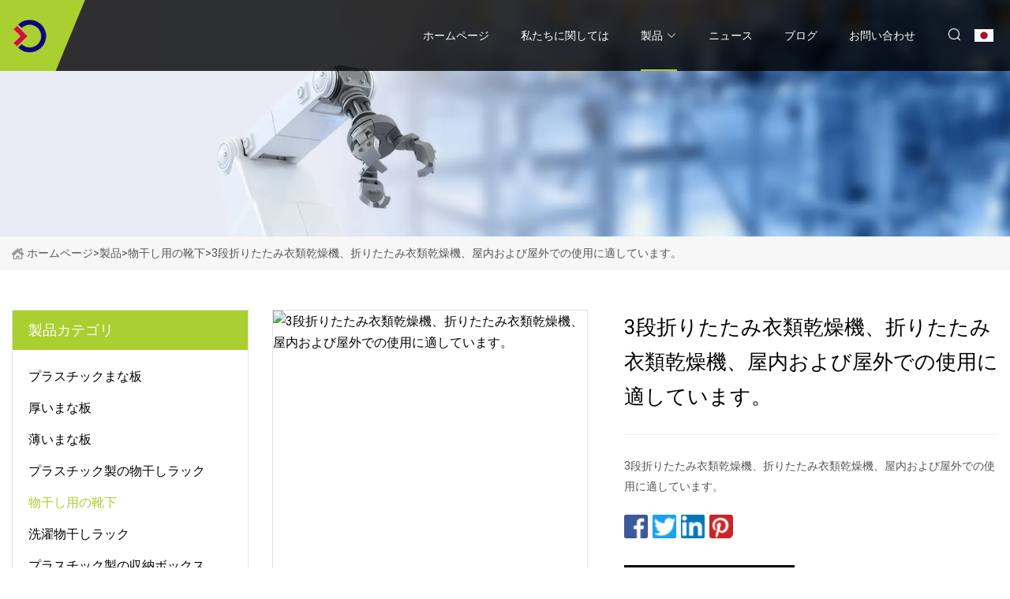

--- FILE ---
content_type: text/html; charset=utf-8
request_url: https://ja.qiuxiangyb.com/products/afoldable-3-tier-clothes-drying-rack-rolling-collapsible-laundry-dryer-hanger-stand-rail-suitable-for-indoor-or-outdoor.htm
body_size: 5722
content:
<!doctype html>
<html lang="ja">
<head>
<meta charset="utf-8" />
<title>3段折りたたみ衣類乾燥機、折りたたみ衣類乾燥機、屋内および屋外での使用に適しています。 - 深センプラスチックフック株式会社</title>
<meta name="description" content="3段折りたたみ衣類乾燥機、折りたたみ衣類乾燥機、屋内および屋外での使用に適しています。" />
<meta name="keywords" content="3段折りたたみ衣類乾燥機、折りたたみ衣類乾燥機、屋内および屋外での使用に適しています。" />
<meta name="viewport" content="width=device-width, initial-scale=1.0" />
<meta name="application-name" content="深センプラスチックフック株式会社" />
<meta name="twitter:card" content="summary" />
<meta name="twitter:title" content="3段折りたたみ衣類乾燥機、折りたたみ衣類乾燥機、屋内および屋外での使用に適しています。 - 深センプラスチックフック株式会社" />
<meta name="twitter:description" content="3段折りたたみ衣類乾燥機、折りたたみ衣類乾燥機、屋内および屋外での使用に適しています。" />
<meta name="twitter:image" content="https://ja.qiuxiangyb.com/uploads/s/518ffaf26d6f4c7587e1afc8985d33af.webp" />
<meta http-equiv="X-UA-Compatible" content="IE=edge" />
<meta property="og:site_name" content="深センプラスチックフック株式会社" />
<meta property="og:type" content="product" />
<meta property="og:title" content="3段折りたたみ衣類乾燥機、折りたたみ衣類乾燥機、屋内および屋外での使用に適しています。 - 深センプラスチックフック株式会社" />
<meta property="og:description" content="3段折りたたみ衣類乾燥機、折りたたみ衣類乾燥機、屋内および屋外での使用に適しています。" />
<meta property="og:url" content="https://ja.qiuxiangyb.com/products/afoldable-3-tier-clothes-drying-rack-rolling-collapsible-laundry-dryer-hanger-stand-rail-suitable-for-indoor-or-outdoor.htm" />
<meta property="og:image" content="https://ja.qiuxiangyb.com/uploads/s/518ffaf26d6f4c7587e1afc8985d33af.webp" />
<link href="https://ja.qiuxiangyb.com/products/afoldable-3-tier-clothes-drying-rack-rolling-collapsible-laundry-dryer-hanger-stand-rail-suitable-for-indoor-or-outdoor.htm" rel="canonical" />
<link href="https://ja.qiuxiangyb.com/uploadimg/icons4199530413.png" rel="shortcut icon" type="image/x-icon" />
<link href="https://fonts.googleapis.com" rel="preconnect" />
<link href="https://fonts.gstatic.com" rel="preconnect" crossorigin />
<link href="https://fonts.googleapis.com/css2?family=Roboto:wght@400&display=swap" rel="stylesheet" />
<link href="https://ja.qiuxiangyb.com/themes/storefront/toast.css" rel="stylesheet" />
<link href="https://ja.qiuxiangyb.com/themes/storefront/skygreen/style.css" rel="stylesheet" />
<link href="https://ja.qiuxiangyb.com/themes/storefront/skygreen/page.css" rel="stylesheet" />
<script type="application/ld+json">
[{
"@context": "https://schema.org/",
"@type": "BreadcrumbList",
"itemListElement": [{
"@type": "ListItem",
"name": "&#x30DB;&#x30FC;&#x30E0;&#x30DA;&#x30FC;&#x30B8;",
"position": 1,
"item": "https://ja.qiuxiangyb.com/"},{
"@type": "ListItem",
"name": "&#x88FD;&#x54C1;",
"position": 2,
"item": "https://ja.qiuxiangyb.com/products.htm"},{
"@type": "ListItem",
"name": "&#x7269;&#x5E72;&#x3057;&#x7528;&#x306E;&#x9774;&#x4E0B;",
"position": 3,
"item": "https://ja.qiuxiangyb.com/drying-rack-sock.htm"},{
"@type": "ListItem",
"name": "3段折りたたみ衣類乾燥機、折りたたみ衣類乾燥機、屋内および屋外での使用に適しています。",
"position": 4,
"item": "https://ja.qiuxiangyb.com/products/afoldable-3-tier-clothes-drying-rack-rolling-collapsible-laundry-dryer-hanger-stand-rail-suitable-for-indoor-or-outdoor.htm"
}]}]
</script>
<script type="text/javascript" src="//info.53hu.net/traffic.js?id=08a984h6ak"></script>
</head>
<body class="index">
<!-- header start -->
<header>
  <div class="container">
    <div class="head-logo"><a href="https://ja.qiuxiangyb.com/" title="&#x6DF1;&#x30BB;&#x30F3;&#x30D7;&#x30E9;&#x30B9;&#x30C1;&#x30C3;&#x30AF;&#x30D5;&#x30C3;&#x30AF;&#x682A;&#x5F0F;&#x4F1A;&#x793E;"><img src="/uploadimg/4199530413.png" width="50" height="50" alt="&#x6DF1;&#x30BB;&#x30F3;&#x30D7;&#x30E9;&#x30B9;&#x30C1;&#x30C3;&#x30AF;&#x30D5;&#x30C3;&#x30AF;&#x682A;&#x5F0F;&#x4F1A;&#x793E;"><span>&#x6DF1;&#x30BB;&#x30F3;&#x30D7;&#x30E9;&#x30B9;&#x30C1;&#x30C3;&#x30AF;&#x30D5;&#x30C3;&#x30AF;&#x682A;&#x5F0F;&#x4F1A;&#x793E;</span></a></div>
    <div class="menu-btn"><em></em><em></em><em></em></div>
    <div class="head-content">
      <nav class="nav">
        <ul>
          <li><a href="https://ja.qiuxiangyb.com/">&#x30DB;&#x30FC;&#x30E0;&#x30DA;&#x30FC;&#x30B8;</a></li>
          <li><a href="/about-us.htm">&#x79C1;&#x305F;&#x3061;&#x306B;&#x95A2;&#x3057;&#x3066;&#x306F;</a></li>
          <li class="active"><a href="/products.htm">&#x88FD;&#x54C1;</a><em class="iconfont icon-xiangxia"></em>
            <ul class="submenu">
              <li><a href="/plastic-chopping-board.htm">&#x30D7;&#x30E9;&#x30B9;&#x30C1;&#x30C3;&#x30AF;&#x307E;&#x306A;&#x677F;</a></li>
              <li><a href="/thick-chopping-board.htm">&#x539A;&#x3044;&#x307E;&#x306A;&#x677F;</a></li>
              <li><a href="/thin-chopping-board.htm">&#x8584;&#x3044;&#x307E;&#x306A;&#x677F;</a></li>
              <li><a href="/plastic-drying-rack.htm">&#x30D7;&#x30E9;&#x30B9;&#x30C1;&#x30C3;&#x30AF;&#x88FD;&#x306E;&#x7269;&#x5E72;&#x3057;&#x30E9;&#x30C3;&#x30AF;</a></li>
              <li><a href="/drying-rack-sock.htm">&#x7269;&#x5E72;&#x3057;&#x7528;&#x306E;&#x9774;&#x4E0B;</a></li>
              <li><a href="/laundry-clothes-drying-rack.htm">&#x6D17;&#x6FEF;&#x7269;&#x5E72;&#x3057;&#x30E9;&#x30C3;&#x30AF;</a></li>
              <li><a href="/plastic-preservation-box.htm">&#x30D7;&#x30E9;&#x30B9;&#x30C1;&#x30C3;&#x30AF;&#x88FD;&#x306E;&#x53CE;&#x7D0D;&#x30DC;&#x30C3;&#x30AF;&#x30B9;</a></li>
              <li><a href="/tray-for-serving.htm">&#x914D;&#x81B3;&#x76C6;</a></li>
              <li><a href="/plastic-hanger.htm">&#x30D7;&#x30E9;&#x30B9;&#x30C1;&#x30C3;&#x30AF;&#x30CF;&#x30F3;&#x30AC;&#x30FC;</a></li>
              <li><a href="/plastic-clothes-hanger.htm">&#x30D7;&#x30E9;&#x30B9;&#x30C1;&#x30C3;&#x30AF;&#x30CF;&#x30F3;&#x30AC;&#x30FC;</a></li>
              <li><a href="/plastic-hanger-for-pants.htm">&#x30BA;&#x30DC;&#x30F3;&#x7528;&#x306E;&#x30D7;&#x30E9;&#x30B9;&#x30C1;&#x30C3;&#x30AF;&#x30CF;&#x30F3;&#x30AC;&#x30FC;</a></li>
              <li><a href="/preservation-food-box.htm">&#x98DF;&#x54C1;&#x4FDD;&#x5B58;&#x30DC;&#x30C3;&#x30AF;&#x30B9;</a></li>
              <li><a href="/food-storage.htm">&#x89E3;&#x4EFB;</a></li>
              <li><a href="/plastic-dinner-plate.htm">&#x30D7;&#x30E9;&#x30B9;&#x30C1;&#x30C3;&#x30AF;&#x88FD;&#x306E;&#x30C7;&#x30A3;&#x30CA;&#x30FC;&#x30D7;&#x30EC;&#x30FC;&#x30C8;</a></li>
              <li><a href="/plastic-fast-food-plate.htm">&#x30D5;&#x30A1;&#x30FC;&#x30B9;&#x30C8;&#x30D5;&#x30FC;&#x30C9;&#x7528;&#x306E;&#x30D7;&#x30E9;&#x30B9;&#x30C1;&#x30C3;&#x30AF;&#x76BF;</a></li>
            </ul>
          </li>
          <li><a href="/news.htm">&#x30CB;&#x30E5;&#x30FC;&#x30B9;</a></li>
          <li><a href="/blog.htm">&#x30D6;&#x30ED;&#x30B0;</a></li>
          <li><a href="/contact-us.htm">&#x304A;&#x554F;&#x3044;&#x5408;&#x308F;&#x305B;</a></li>
        </ul>
      </nav>
      <div class="head-search"><em class="iconfont icon-sousuo"></em></div>
      <div class="search-input">
        <input type="text" placeholder="Keyword" id="txtSearch" autocomplete="off">
        <div class="search-btn" onclick="SearchProBtn()" title="Search"><em class="iconfont icon-sousuo" aria-hidden="true"></em></div>
      </div>
      <div class="languagelist">
        <div title="Language" class="languagelist-icon"><span>Language</span></div>
        <div class="languagelist-drop"><span class="languagelist-arrow"></span>
          <ul class="languagelist-wrap">
             <li class="languagelist-active"><a href="https://ja.qiuxiangyb.com/products/afoldable-3-tier-clothes-drying-rack-rolling-collapsible-laundry-dryer-hanger-stand-rail-suitable-for-indoor-or-outdoor.htm"><img src="/themes/storefront/images/language/ja.png" width="24" height="16" alt="&#x65E5;&#x672C;&#x8A9E;" title="ja">&#x65E5;&#x672C;&#x8A9E;</a></li>
                                    <li>
                                        <a href="https://www.qiuxiangyb.com/products/afoldable-3-tier-clothes-drying-rack-rolling-collapsible-laundry-dryer-hanger-stand-rail-suitable-for-indoor-or-outdoor.htm">
                                            <img src="/themes/storefront/images/language/en.png" width="24" height="16" alt="English" title="en">
                                            English
                                        </a>
                                    </li>
                                    <li>
                                        <a href="https://fr.qiuxiangyb.com/products/afoldable-3-tier-clothes-drying-rack-rolling-collapsible-laundry-dryer-hanger-stand-rail-suitable-for-indoor-or-outdoor.htm">
                                            <img src="/themes/storefront/images/language/fr.png" width="24" height="16" alt="Français" title="fr">
                                            Français
                                        </a>
                                    </li>
                                    <li>
                                        <a href="https://de.qiuxiangyb.com/products/afoldable-3-tier-clothes-drying-rack-rolling-collapsible-laundry-dryer-hanger-stand-rail-suitable-for-indoor-or-outdoor.htm">
                                            <img src="/themes/storefront/images/language/de.png" width="24" height="16" alt="Deutsch" title="de">
                                            Deutsch
                                        </a>
                                    </li>
                                    <li>
                                        <a href="https://es.qiuxiangyb.com/products/afoldable-3-tier-clothes-drying-rack-rolling-collapsible-laundry-dryer-hanger-stand-rail-suitable-for-indoor-or-outdoor.htm">
                                            <img src="/themes/storefront/images/language/es.png" width="24" height="16" alt="Español" title="es">
                                            Español
                                        </a>
                                    </li>
                                    <li>
                                        <a href="https://it.qiuxiangyb.com/products/afoldable-3-tier-clothes-drying-rack-rolling-collapsible-laundry-dryer-hanger-stand-rail-suitable-for-indoor-or-outdoor.htm">
                                            <img src="/themes/storefront/images/language/it.png" width="24" height="16" alt="Italiano" title="it">
                                            Italiano
                                        </a>
                                    </li>
                                    <li>
                                        <a href="https://pt.qiuxiangyb.com/products/afoldable-3-tier-clothes-drying-rack-rolling-collapsible-laundry-dryer-hanger-stand-rail-suitable-for-indoor-or-outdoor.htm">
                                            <img src="/themes/storefront/images/language/pt.png" width="24" height="16" alt="Português" title="pt">
                                            Português
                                        </a>
                                    </li>
                                    <li>
                                        <a href="https://ko.qiuxiangyb.com/products/afoldable-3-tier-clothes-drying-rack-rolling-collapsible-laundry-dryer-hanger-stand-rail-suitable-for-indoor-or-outdoor.htm"><img src="/themes/storefront/images/language/ko.png" width="24" height="16" alt="한국어" title="ko"> 한국어</a>
                                    </li>
                                    <li>
                                        <a href="https://ru.qiuxiangyb.com/products/afoldable-3-tier-clothes-drying-rack-rolling-collapsible-laundry-dryer-hanger-stand-rail-suitable-for-indoor-or-outdoor.htm"><img src="/themes/storefront/images/language/ru.png" width="24" height="16" alt="Русский" title="ru"> Русский</a>
                                    </li>
           </ul>
        </div>
      </div>
    </div>
  </div>
</header>
<!-- main end -->
<!-- main start -->
<main>
  <div class="inner-banner"><img src="/themes/storefront/images/inner-banner.webp" alt="3段折りたたみ衣類乾燥機、折りたたみ衣類乾燥機、屋内および屋外での使用に適しています。">
    <div class="inner-content"><a href="https://ja.qiuxiangyb.com/"><img src="/themes/storefront/images/pagenav-homeicon.webp" alt="&#x30DB;&#x30FC;&#x30E0;&#x30DA;&#x30FC;&#x30B8;">&#x30DB;&#x30FC;&#x30E0;&#x30DA;&#x30FC;&#x30B8;</a> > <a href="https://ja.qiuxiangyb.com/products.htm">&#x88FD;&#x54C1;</a> > <a href="/drying-rack-sock.htm">物干し用の靴下</a> > <span>3段折りたたみ衣類乾燥機、折りたたみ衣類乾燥機、屋内および屋外での使用に適しています。</span></div>
  </div>
  <div class="container">
    <div class="page-main">
      <div class="page-aside">
        <div class="aside-item">
          <div class="aside-title">&#x88FD;&#x54C1;&#x30AB;&#x30C6;&#x30B4;&#x30EA;</div>
          <ul class="aside-catelist">
            <li><a href="/plastic-chopping-board.htm">プラスチックまな板</a></li>
            <li><a href="/thick-chopping-board.htm">厚いまな板</a></li>
            <li><a href="/thin-chopping-board.htm">薄いまな板</a></li>
            <li><a href="/plastic-drying-rack.htm">プラスチック製の物干しラック</a></li>
            <li><a href="/drying-rack-sock.htm" class="active">物干し用の靴下</a></li>
            <li><a href="/laundry-clothes-drying-rack.htm">洗濯物干しラック</a></li>
            <li><a href="/plastic-preservation-box.htm">プラスチック製の収納ボックス</a></li>
            <li><a href="/tray-for-serving.htm">配膳盆</a></li>
            <li><a href="/plastic-hanger.htm">プラスチックハンガー</a></li>
            <li><a href="/plastic-clothes-hanger.htm">プラスチックハンガー</a></li>
            <li><a href="/plastic-hanger-for-pants.htm">ズボン用のプラスチックハンガー</a></li>
            <li><a href="/preservation-food-box.htm">食品保存ボックス</a></li>
            <li><a href="/food-storage.htm">解任</a></li>
            <li><a href="/plastic-dinner-plate.htm">プラスチック製のディナープレート</a></li>
            <li><a href="/plastic-fast-food-plate.htm">ファーストフード用のプラスチック皿</a></li>
          </ul>
        </div>
        <div class="aside-item">
          <div class="aside-title">&#x6700;&#x65B0;&#x306E;&#x88FD;&#x54C1;</div>
          <ul class="latest-products">
            <li><a href="/products/acustomized-cutlery-tray-round-chopsticks-tube-cage-plastic-storage-drying-rack.htm">
              <div class="img lazy-wrap"><img data-src="/uploads/s/8dea382566e048d8900cb08abbceb265.webp" class="lazy" alt="パーソナライズされたカトラリートレイ、プラスチック衣類乾燥ラック、丸い箸ケージ付き"><span class="lazy-load"></span></div>
              <div class="info"><span class="title">パーソナライズされたカトラリートレイ、プラスチック衣類乾燥ラック、丸い箸ケージ付き</span></div>
            </a></li>
            <li><a href="/products/astainless-steel-towel-drying-rack-vertical-mobile-drying-rack.htm">
              <div class="img lazy-wrap"><img data-src="/uploads/s/bde16022df384f2a8d1ee12a4ade72ab.webp" class="lazy" alt="ステンレス製タオルホルダー、縦型移動式物干しラック"><span class="lazy-load"></span></div>
              <div class="info"><span class="title">ステンレス製タオルホルダー、縦型移動式物干しラック</span></div>
            </a></li>
            <li><a href="/products/afrozen-meat-compartment-box-refrigerator-storage-box-food-packaging-scallion-ginger-garlic-prepared-dishes-side-dishes-frozen-preservation-box.htm">
              <div class="img lazy-wrap"><img data-src="/uploads/s/7ed2f4cfe74c4b228b63ea78559388f2.webp" class="lazy" alt="冷凍精肉室、冷蔵保存箱、食品包装、ネギ、生姜、ニンニク、総菜、惣菜、冷凍保存箱"><span class="lazy-load"></span></div>
              <div class="info"><span class="title">冷凍精肉室、冷蔵保存箱、食品包装、ネギ、生姜、ニンニク、総菜、惣菜、冷凍保存箱</span></div>
            </a></li>
            <li><a href="/products/amanufacturer-customized-high-quality-round-recyclable-biodegradable-disposable-plastic-plates.htm">
              <div class="img lazy-wrap"><img data-src="/uploads/s/531d0efa5c254914b442d996fbdb6f96.webp" class="lazy" alt="メーカーがカスタマイズした円形のリサイクル可能な生分解性使い捨てプラスチックプレート"><span class="lazy-load"></span></div>
              <div class="info"><span class="title">メーカーがカスタマイズした円形のリサイクル可能な生分解性使い捨てプラスチックプレート</span></div>
            </a></li>
            <li><a href="/products/athick-ebony-veneer-square-cutting-board-kitchenware-wooden-choing-board.htm">
              <div class="img lazy-wrap"><img data-src="/uploads/s/66bcd34219144698a87937fb1e959a1c.webp" class="lazy" alt="厚手の黒檀突き板の角まな板、キッチン用品、木製まな板"><span class="lazy-load"></span></div>
              <div class="info"><span class="title">厚手の黒檀突き板の角まな板、キッチン用品、木製まな板</span></div>
            </a></li>
          </ul>
        </div>
        <div class="aside-item">
          <div class="aside-search">
            <input type="text" placeholder="Keyword" id="AsideSearch" autocomplete="off">
            <button id="AsideBtn" onclick="AsideSearch()"><em class="iconfont icon-sousuo" aria-hidden="true"></em></button>
          </div>
        </div>
      </div>
      <div class="page-content">
        <div class="preview-container">
          <div class="preview-img"><img src="/uploads/s/518ffaf26d6f4c7587e1afc8985d33af.webp" alt="3段折りたたみ衣類乾燥機、折りたたみ衣類乾燥機、屋内および屋外での使用に適しています。"></div>
          <div class="preview-info">
            <h1 class="prodetails-title">3段折りたたみ衣類乾燥機、折りたたみ衣類乾燥機、屋内および屋外での使用に適しています。</h1>
            <div class="prodetails-text">3段折りたたみ衣類乾燥機、折りたたみ衣類乾燥機、屋内および屋外での使用に適しています。</div>
            <div class="sharewrap"></div>
            <div class="prodetails-btn"><a href="javascript:void(0)" class="tosendinquiry"><em class="iconfont icon-message"></em>&#x79C1;&#x305F;&#x3061;&#x306B;&#x9001;&#x3063;&#x3066;&#x304F;&#x3060;&#x3055;&#x3044;</a></div>
          </div>
        </div>
        <div class="prodetails-content"><h5>基礎情報</h5><table width="100%" border="1" cellpadding="0" cellspacing="0" class="table"><tbody><tr><td>モデル番号。</td><td>S-TC153</td></tr><tr><td>商標</td><td>歌手</td></tr><tr><td>起源</td><td>中国</td></tr><tr><td>HSコード</td><td>9403200000</td></tr><tr><td>生産能力</td><td>50000個/月</td></tr></tbody></table><h5>製品説明</h5><p><img src="/uploads/p/6efbced04ca548a5baa4ee075eaf7296.webp" alt="Foldable 3 Tier Clothes Drying Rack Rolling Collapsible Laundry Dryer Hanger Stand Rail Suitable for Indoor or Outdoor" width="1000px"></p><p><img src="/uploads/p/80dd7d4e0ce74eb29577e648e537a8e4.webp" alt="Foldable 3 Tier Clothes Drying Rack Rolling Collapsible Laundry Dryer Hanger Stand Rail Suitable for Indoor or Outdoor" width="1000px"></p><p><img src="/uploads/p/c6a16601491e47ceb0bfb2405b05fa4a.webp" alt="Foldable 3 Tier Clothes Drying Rack Rolling Collapsible Laundry Dryer Hanger Stand Rail Suitable for Indoor or Outdoor" width="1000px"></p><p><img src="/uploads/p/60bf2260465445b7acb95f7062a79e46.webp" alt="Foldable 3 Tier Clothes Drying Rack Rolling Collapsible Laundry Dryer Hanger Stand Rail Suitable for Indoor or Outdoor" width="1000px"></p><ul><li>高品質のスチール構造、より頑丈で耐久性があります。</li><li>3 段と 2 つのサイドウィングにより、衣類の間に十分なスペースを確保して衣類をしっかりと乾燥できます。</li><li>軽量で持ち運びや持ち運びに便利。 簡単に折りたたんで保管できます。 移動が簡単 - ロック可能なキャスターが4つ付いています。</li><li>組み立てが簡単 - 詳細な説明書が付属しており、説明書に従って段階的に簡単に取り付けることができます。</li><li>屋内での衣類や靴下の展示、タオルの乾燥と干し、客室やロフトでの衣類の保管に最適です。</li></ul><br><br><br><br></div>
        <div class="prodetails-link">
          <div class="item prev"><em class="iconfont icon-xiangzuo"></em>&#x524D;:
 <a href="/products/awashing-machine-laundry-basket-storage-rack-with-side-hook-for-towel-and-socks-drying-rack.htm">洗濯機用ランドリーラック、タオルや靴下用のサイドフック付き乾燥ラック</a> </div>
          <div class="item next">
 <a href="/products/ahighend-solid-plastic-gray-pants-hangers-for-trousers-clothes.htm">ズボン衣類用の高品質固体プラスチックグレーズボンハンガー</a>   :&#x6B21;<em class="iconfont icon-xiangyou"></em></div>
        </div>
        <div class="prodetails-feedback" id="send">
          <div class="pro-description"></div>
          <input type="hidden" id="in-domain" value="ja.qiuxiangyb.com">
          <div class="feedback">
            <div class="item">
              <label>&#x540D;&#x524D;: <span>*</span></label>
              <input type="text" id="in-name">
            </div>
            <div class="item">
              <label>E&#x30E1;&#x30FC;&#x30EB;: <span>*</span></label>
              <input type="text" id="in-email">
            </div>
            <div class="item">
              <label>&#x96FB;&#x8A71;/WhatsApp: <span>*</span></label>
              <input type="text" id="in-phone">
            </div>
            <div class="item">
              <label>&#x4E3B;&#x984C;: <span>*</span></label>
              <input type="text" id="in-subject">
            </div>
            <div class="item">
              <label>&#x30B3;&#x30F3;&#x30C6;&#x30F3;&#x30C4;: <span>*</span></label>
              <textarea name="" id="in-content"></textarea>
            </div>
            <div class="sendbtn" id="SubmitName" onclick="SendInquiry()"><span>&#x79C1;&#x305F;&#x3061;&#x306B;&#x9001;&#x3063;&#x3066;&#x304F;&#x3060;&#x3055;&#x3044;</span></div>
          </div>
        </div>
      </div>
    </div>
  </div>
</main>

<!-- main end -->
<!-- footer start -->
<footer>
  <div class="container">
    <div class="foot-item foot-item1"><a href="https://ja.qiuxiangyb.com/" class="foot-logo" title="&#x6DF1;&#x30BB;&#x30F3;&#x30D7;&#x30E9;&#x30B9;&#x30C1;&#x30C3;&#x30AF;&#x30D5;&#x30C3;&#x30AF;&#x682A;&#x5F0F;&#x4F1A;&#x793E;"><img src="/uploadimg/4199530413.png" width="50" height="50" alt="&#x6DF1;&#x30BB;&#x30F3;&#x30D7;&#x30E9;&#x30B9;&#x30C1;&#x30C3;&#x30AF;&#x30D5;&#x30C3;&#x30AF;&#x682A;&#x5F0F;&#x4F1A;&#x793E;"></a>
      <div class="foot-newsletter">
        <input id="newsletterInt" placeholder="Your Email Address" type="text">
        <button id="newsletterBtn" title="Email"><em class="iconfont icon-zhixiangyou"></em></button>
      </div>
      <div id="newsletter-hint"></div>
      <p class="newsletter-tip">&#x8CEA;&#x554F;&#x200B;&#x200B;&#x304C;&#x3042;&#x308A;&#x307E;&#x3059;&#xFF1F;<a href="https://ja.qiuxiangyb.com/">&#x3053;&#x3053;&#x3092;&#x30AF;&#x30EA;&#x30C3;&#x30AF;</a></p>
      <div class="foot-share"><a href="#" rel="nofollow" title="facebook"><em class="iconfont icon-facebook"></em></a><a href="#" rel="nofollow" title="linkedin"><em class="iconfont icon-linkedin"></em></a><a href="#" rel="nofollow" title="twitter"><em class="iconfont icon-twitter-fill"></em></a><a href="#" rel="nofollow" title="youtube"><em class="iconfont icon-youtube"></em></a><a href="#" rel="nofollow" title="instagram"><em class="iconfont icon-instagram"></em></a><a href="#" rel="nofollow" title="TikTok"><em class="iconfont icon-icon_TikTok"></em></a></div>
    </div>
    <div class="foot-item foot-item2">
      <div class="foot-title">&#x30AF;&#x30A4;&#x30C3;&#x30AF;&#x30EA;&#x30F3;&#x30AF;</div>
      <ul>
        <li><a href="https://ja.qiuxiangyb.com/">&#x30DB;&#x30FC;&#x30E0;&#x30DA;&#x30FC;&#x30B8;</a></li>
        <li><a href="/about-us.htm">&#x79C1;&#x305F;&#x3061;&#x306B;&#x95A2;&#x3057;&#x3066;&#x306F;</a></li>
        <li><a href="/products.htm">&#x88FD;&#x54C1;</a></li>
        <li><a href="/news.htm">&#x30CB;&#x30E5;&#x30FC;&#x30B9;</a></li>
        <li><a href="/blog.htm">&#x30D6;&#x30ED;&#x30B0;</a></li>
        <li><a href="/contact-us.htm">&#x304A;&#x554F;&#x3044;&#x5408;&#x308F;&#x305B;</a></li>
        <li><a href="/sitemap.xml">&#x30B5;&#x30A4;&#x30C8;&#x30DE;&#x30C3;&#x30D7;</a></li>
        <li><a href="/privacy-policy.htm">Privacy Policy</a></li>
      </ul>
    </div>
    <div class="foot-item foot-item3">
      <div class="foot-title">&#x88FD;&#x54C1;&#x30AB;&#x30C6;&#x30B4;&#x30EA;</div>
      <ul>
        <li><a href="/plastic-chopping-board.htm">プラスチックまな板</a></li>
        <li><a href="/thick-chopping-board.htm">厚いまな板</a></li>
        <li><a href="/thin-chopping-board.htm">薄いまな板</a></li>
        <li><a href="/plastic-drying-rack.htm">プラスチック製の物干しラック</a></li>
        <li><a href="/drying-rack-sock.htm">物干し用の靴下</a></li>
        <li><a href="/laundry-clothes-drying-rack.htm">洗濯物干しラック</a></li>
        <li><a href="/plastic-preservation-box.htm">プラスチック製の収納ボックス</a></li>
        <li><a href="/tray-for-serving.htm">配膳盆</a></li>
      </ul>
    </div>
    <div class="foot-item foot-item4">
      <div class="foot-title">&#x30D1;&#x30FC;&#x30C8;&#x30CA;&#x30FC;&#x4F1A;&#x793E;</div>
      <ul>
      </ul>
    </div>
  </div>
  <div class="foot-copyright">
    <p>著作権 &copy; ja.qiuxiangyb.com, 全著作権所有.&nbsp;&nbsp;E&#x30E1;&#x30FC;&#x30EB;: <a href="keith@qiuxiangyb.com" target="_blank"><span class="__cf_email__" data-cfemail="78131d110c103809110d001119161f011a561b1715">[email&#160;protected]</span></a></p>
  </div>
  <div class="gotop"><em class="iconfont icon-xiangshang"></em></div>
</footer>
<!-- footer end -->
 
<!-- script start -->
<script data-cfasync="false" src="/cdn-cgi/scripts/5c5dd728/cloudflare-static/email-decode.min.js"></script><script src="https://ja.qiuxiangyb.com/themes/storefront/js/jquery3.6.1.js"></script>
<script src="https://ja.qiuxiangyb.com/themes/storefront/js/vanilla-lazyload.js"></script>
<script src="https://ja.qiuxiangyb.com/themes/storefront/js/toast.js"></script>
<script src="https://ja.qiuxiangyb.com/themes/storefront/js/style.js"></script>
<script src="https://ja.qiuxiangyb.com/themes/storefront/js/page.js"></script>
<script src="https://ja.qiuxiangyb.com/themes/storefront/js/share.js"></script>
<script src="https://ja.qiuxiangyb.com/themes/storefront/js/axios.min.js"></script>
<script src="https://ja.qiuxiangyb.com/themes/storefront/js/contact.js"></script>
<script defer src="https://static.cloudflareinsights.com/beacon.min.js/vcd15cbe7772f49c399c6a5babf22c1241717689176015" integrity="sha512-ZpsOmlRQV6y907TI0dKBHq9Md29nnaEIPlkf84rnaERnq6zvWvPUqr2ft8M1aS28oN72PdrCzSjY4U6VaAw1EQ==" data-cf-beacon='{"version":"2024.11.0","token":"7307ea9278ff4371a6c522fc9b35453b","r":1,"server_timing":{"name":{"cfCacheStatus":true,"cfEdge":true,"cfExtPri":true,"cfL4":true,"cfOrigin":true,"cfSpeedBrain":true},"location_startswith":null}}' crossorigin="anonymous"></script>
</body>
</html>


--- FILE ---
content_type: application/javascript
request_url: https://ja.qiuxiangyb.com/jk23cp0w7g0qw968a52o?c=x7q88m5u
body_size: -190
content:
var id = "dd7d26471b099eb265ed0a44ace6e783";
        


--- FILE ---
content_type: application/javascript
request_url: https://ja.qiuxiangyb.com/themes/storefront/js/style.js
body_size: 1386
content:
// isMob
function isMob() {
  if ($(window).width() <= 1024) {
    return true;
  } else {
    return false;
  }
}

// ios
function isIos() {
  if (/(iPhone|iPad|iPod|iOS)/i.test(navigator.userAgent)) {
    return true;
  } else {
    return false;
  }
}

// lazy img
function callback_loaded(el) {
  if (el.getAttribute('data-src')) {
    el.parentNode.classList.add('lazy-loaded');
  }
}

window.addEventListener('DOMContentLoaded', function () {
  var elements = document.querySelectorAll('.lazy');
  if (typeof LazyLoad === 'function') {
    var lazyLoadInstance = new LazyLoad({
      elements_selector: '.lazy',
      callback_loaded: callback_loaded
    });
    window.ll = lazyLoadInstance;
  }
});

// header act
function headerAct() {
  $(window).on("scroll", function () {
    if ($(window).scrollTop() >= 80) {
      $('header').addClass('act');
    } else {
      $('header').removeClass('act');
    }
  });
}
headerAct();

// gotop
function gotop() {
  $(window).on("scroll", function () {
    if ($(window).scrollTop() >= 200) {
      $('.gotop').addClass('act');
    } else {
      $('.gotop').removeClass('act');
    }
  });

  $('.gotop').on('click', function () {
    $('html, body').stop().animate({
      scrollTop: 0
    })
  })
}
gotop();

function navliMouse() {
  $('nav>ul>li').hover(function () {
    $(this).addClass('act');
  }, function () {
    $(this).removeClass('act');
  })
}

function navliSubmenu() {
  $('.nav>ul>li>em').click(function () {
    $(this).next('.submenu').slideToggle();
    $(this).parents('li').toggleClass('m-act');
  })
}

if (!isMob()) {
  navliMouse();
} else {
  navliSubmenu();
}

// search
function headerSearch() {
  $('.head-search').click(function () {
    $('.search-input').toggleClass('active');
  })
}
if (!isMob()) {
  headerSearch();
}

function menubBtnNav() {
  $('.menu-btn').click(function () {
    $(this).toggleClass('m-act');
    $('.head-content').toggleClass('active');
    $('body').toggleClass('is-act')
  })
}
menubBtnNav();


function language() {
  if ($(".languagelist").length) {
    if ($(".languagelist-wrap li").length > 10) {
      $(".languagelist-drop").addClass("languagelist-flex")
    }

    $('.languagelist-wrap li img').each(function () {
      if ($(this).attr('title') == $('html').attr('lang')) {
        const imgurl = 'url(/themes/storefront/images/language/' + $(this).attr('title') + '.webp)';
        $('.languagelist-icon').css('background-image', imgurl);
      }
    })

    $(".languagelist-icon").on("click", function (e) {
      e.stopPropagation();
      $(".languagelist-drop").css({
        transform: ""
      });
      $(".languagelist-arrow").css({
        left: ""
      });
      var dropLeft = Math.ceil($(".languagelist-drop").offset().left);
      var languagelistLeft = Math.ceil($(".languagelist").offset().left);
      var dropTranslateX = Math.ceil($(".languagelist-drop").css("transform").replace(/[^0-9\-,.]/g, "").split(",")[4]);
      var dropWidth = Math.ceil($(".languagelist-drop").width());
      var docWidth = Math.ceil($(window).width());
      if (dropLeft < 0) {
        $(".languagelist-drop").css({
          transform: "translateX(" + (dropTranslateX - dropLeft + 8) + "px)"
        });
        $(".languagelist-arrow").css({
          left: languagelistLeft + 9
        })
      }
      if (docWidth - dropWidth < dropLeft) {
        var beyond = dropLeft - (docWidth - dropWidth);
        $(".languagelist-drop").css({
          transform: "translateX(" + (dropTranslateX - beyond - 8) + "px)"
        });
        var newDropLeft = Math.ceil($(".languagelist-drop").offset().left);
        $(".languagelist-arrow").css({
          left: languagelistLeft - newDropLeft + 9
        })
      }
      $(".languagelist-drop").toggleClass("active")
    });
    document.addEventListener("click", function (e) {
      var e = e || window.event;
      var elem = e.target || e.srcElement;
      while (elem) {
        if (elem.className && elem.className == "languagelist") {
          return
        }
        elem = elem.parentNode
      }
      $(".languagelist-drop").removeClass("active")
    })
  }
}
language();

if (isMob()) {
  $('.head-logo').after($('.languagelist'));
  $('.nav').before($('.search-input'));
}

if (isIos()) {
  $('header .head-content').css('padding-bottom', '100px');
}

// newsletter
function newsletterEmail() {
  $('#newsletterBtn').click(function () {
    var e = $('#newsletterInt').val();
    if (e == '') {
      $('#newsletter-hint').html('Please enter the email!');
      return false;
    }

    var i = /^([a-zA-Z0-9_\.\-])+\@(([a-zA-Z0-9\-])+\.)+([a-zA-Z0-9]{2,4})+$/;
    if (!i.test(e)) {
      $('#newsletter-hint').html('Please enter a valid email format!');
      return false;
    }

    // success
    $('#newsletter-hint').html('');
  })
}
newsletterEmail();

// top search
function SearchProBtn() {
  var searchVal = $('#txtSearch').val();
  if (searchVal == '') {
    toastr.warning('Please enter content, the input box is empty!');
    return false;
  } else {
    window.location.href = '/search.htm?q=' + searchVal;
  }
}
$("#txtSearch").keypress(function (even) {
  if (even.which == 13) {
    SearchProBtn();
  }
});

// aside search
function AsideSearch(){
  var searchVal = $('#AsideSearch').val();
  if (searchVal == '') {
    toastr.warning('Please enter content, the input box is empty!');
    return false;
  } else {
    window.location.href = '/search.htm?q=' + searchVal;
  }
}
$("#AsideSearch").keypress(function (even) {
  if (even.which == 13) {
    AsideSearch();
  }
});

window.onload = function () {
  var videoImg = document.querySelectorAll('.homerecommended-list .img, .homeproducts-img>a, .prolist-img>a');
  for (let i = 0; i < videoImg.length; i++) {
    videoImg[i].style.height = videoImg[i].offsetWidth + 'px'
  }
}
